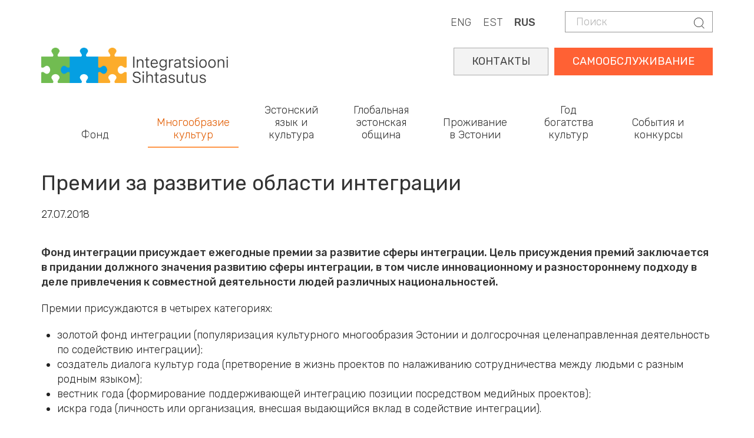

--- FILE ---
content_type: text/html; charset=UTF-8
request_url: https://integratsioon.ee/ru/premii-za-razvitie-oblasti-integracii
body_size: 10288
content:
<!DOCTYPE html>
<html  lang="ru" dir="ltr" prefix="content: http://purl.org/rss/1.0/modules/content/  dc: http://purl.org/dc/terms/  foaf: http://xmlns.com/foaf/0.1/  og: http://ogp.me/ns#  rdfs: http://www.w3.org/2000/01/rdf-schema#  schema: http://schema.org/  sioc: http://rdfs.org/sioc/ns#  sioct: http://rdfs.org/sioc/types#  skos: http://www.w3.org/2004/02/skos/core#  xsd: http://www.w3.org/2001/XMLSchema# ">
  <head>
    <meta charset="utf-8" />
<script async src="https://www.googletagmanager.com/gtag/js?id=UA-132033063-1"></script>
<script>window.dataLayer = window.dataLayer || [];function gtag(){dataLayer.push(arguments)};gtag("js", new Date());gtag("set", "developer_id.dMDhkMT", true);gtag("config", "UA-132033063-1", {"groups":"default","anonymize_ip":true,"page_placeholder":"PLACEHOLDER_page_path"});gtag("config", "G-LZKB975E03", {"groups":"default","page_placeholder":"PLACEHOLDER_page_location"});</script>
<meta name="description" content="Фонд интеграции присуждает ежегодные премии за развитие сферы интеграции. Цель присуждения премий заключается в придании должного значения развитию сферы интеграции, в том числе инновационному и разностороннему подходу в деле привлечения к совместной деятельности людей различных национальностей. Премии присуждаются в четырех категориях:" />
<link rel="canonical" href="https://integratsioon.ee/ru/premii-za-razvitie-oblasti-integracii" />
<link rel="image_src" href="/sites/default/files/field/image/10_loimumispreemiad.jpg" />
<meta property="og:description" content="Фонд интеграции присуждает ежегодные премии за развитие сферы интеграции. Цель присуждения премий заключается в придании должного значения развитию сферы интеграции, в том числе инновационному и разностороннему подходу в деле привлечения к совместной деятельности людей различных национальностей. Премии присуждаются в четырех категориях: золотой фонд интеграции (популяризация культурного многообразия Эстонии и долгосрочная целенаправленная деятельность по содействию интеграции); создатель диалога культур года (претворение в жизнь проектов по налаживанию сотрудничества между людьми с разным родным языком); вестник года (формирование поддерживающей интеграцию позиции посредством медийных проектов); искра года (личность или организация, внесшая выдающийся вклад в содействие интеграции). Премиальный фонд конкурса составляет 4000 евро. Фонд интеграции присуждает премии за содействие интеграции с 1999 года. С дополнительной информацией о возможностях подачи заявок на получение премий за содействие интеграции в 2021-2022 гг можно ознакомиться ЗДЕСЬ. Дополнительная информация:Аве ХярсингРуководитель сферы культурного многообразия Фонда интеграции+372 659 9024ave.harsing@integratsioon.ee" />
<meta property="og:image" content="https://integratsioon.ee/sites/default/files/field/image/10_loimumispreemiad.jpg" />
<meta name="twitter:image" content="https://integratsioon.ee/sites/default/files/field/image/10_loimumispreemiad.jpg" />
<meta name="Generator" content="Drupal 10 (https://www.drupal.org)" />
<meta name="MobileOptimized" content="width" />
<meta name="HandheldFriendly" content="true" />
<meta name="viewport" content="width=device-width, initial-scale=1.0" />
<link rel="alternate" hreflang="en" href="https://integratsioon.ee/en/integration-awards" />
<link rel="alternate" hreflang="et" href="https://integratsioon.ee/loimumispreemiad" />
<link rel="alternate" hreflang="ru" href="https://integratsioon.ee/ru/premii-za-razvitie-oblasti-integracii" />

    <title>Премии за развитие области интеграции | Integratsiooni Sihtasutus</title>

    <link rel="apple-touch-icon" sizes="180x180" href="/sites/default/files/favicons/apple-touch-icon.png"/>
    <link rel="icon" type="image/png" sizes="32x32" href="/sites/default/files/favicons/favicon-32x32.png"/>
    <link rel="icon" type="image/png" sizes="16x16" href="/sites/default/files/favicons/favicon-16x16.png"/>
    <link rel="manifest" href="/sites/default/files/favicons/site.webmanifest"/>
    <link rel="mask-icon" href="/sites/default/files/favicons/safari-pinned-tab.svg" color="#e78948"/>
    <meta name="msapplication-TileColor" content="#da532c"/>
    <meta name="theme-color" content="#e98258"/>

    <link rel="stylesheet" href="//fonts.googleapis.com/css?family=Rubik:300,400,500,700,900&amp;amp;subset=cyrillic" />
    <link rel="stylesheet" media="all" href="/core/modules/system/css/components/align.module.css?t99lih" />
<link rel="stylesheet" media="all" href="/core/modules/system/css/components/fieldgroup.module.css?t99lih" />
<link rel="stylesheet" media="all" href="/core/modules/system/css/components/container-inline.module.css?t99lih" />
<link rel="stylesheet" media="all" href="/core/modules/system/css/components/clearfix.module.css?t99lih" />
<link rel="stylesheet" media="all" href="/core/modules/system/css/components/details.module.css?t99lih" />
<link rel="stylesheet" media="all" href="/core/modules/system/css/components/hidden.module.css?t99lih" />
<link rel="stylesheet" media="all" href="/core/modules/system/css/components/item-list.module.css?t99lih" />
<link rel="stylesheet" media="all" href="/core/modules/system/css/components/js.module.css?t99lih" />
<link rel="stylesheet" media="all" href="/core/modules/system/css/components/nowrap.module.css?t99lih" />
<link rel="stylesheet" media="all" href="/core/modules/system/css/components/position-container.module.css?t99lih" />
<link rel="stylesheet" media="all" href="/core/modules/system/css/components/reset-appearance.module.css?t99lih" />
<link rel="stylesheet" media="all" href="/core/modules/system/css/components/resize.module.css?t99lih" />
<link rel="stylesheet" media="all" href="/core/modules/system/css/components/system-status-counter.css?t99lih" />
<link rel="stylesheet" media="all" href="/core/modules/system/css/components/system-status-report-counters.css?t99lih" />
<link rel="stylesheet" media="all" href="/core/modules/system/css/components/system-status-report-general-info.css?t99lih" />
<link rel="stylesheet" media="all" href="/core/modules/system/css/components/tablesort.module.css?t99lih" />
<link rel="stylesheet" media="all" href="https://unpkg.com/aos@2.3.1/dist/aos.css" />
<link rel="stylesheet" media="all" href="/modules/contrib/bootstrap_styles/css/bs_example_classes/background-color-classes.css?t99lih" />
<link rel="stylesheet" media="all" href="/modules/contrib/bootstrap_styles/css/bs_example_classes/border-classes.css?t99lih" />
<link rel="stylesheet" media="all" href="/modules/contrib/bootstrap_styles/css/bs_example_classes/box-shadow-classes.css?t99lih" />
<link rel="stylesheet" media="all" href="/modules/contrib/bootstrap_styles/css/bs_example_classes/margin-classes.css?t99lih" />
<link rel="stylesheet" media="all" href="/modules/contrib/bootstrap_styles/css/bs_example_classes/padding-classes.css?t99lih" />
<link rel="stylesheet" media="all" href="/modules/contrib/bootstrap_styles/css/bs_example_classes/text-alignment-classes.css?t99lih" />
<link rel="stylesheet" media="all" href="/modules/contrib/bootstrap_styles/css/bs_example_classes/text-color-classes.css?t99lih" />
<link rel="stylesheet" media="all" href="/core/modules/layout_discovery/layouts/onecol/onecol.css?t99lih" />
<link rel="stylesheet" media="all" href="/modules/contrib/quiz/css/quiz.css?t99lih" />
<link rel="stylesheet" media="all" href="/modules/contrib/webform/modules/webform_bootstrap/css/webform_bootstrap.css?t99lih" />
<link rel="stylesheet" media="all" href="https://cdn.jsdelivr.net/npm/bootstrap@3.4.1/dist/css/bootstrap.css" integrity="sha256-0XAFLBbK7DgQ8t7mRWU5BF2OMm9tjtfH945Z7TTeNIo=" crossorigin="anonymous" />
<link rel="stylesheet" media="all" href="https://cdn.jsdelivr.net/npm/@unicorn-fail/drupal-bootstrap-styles@0.0.2/dist/3.1.1/7.x-3.x/drupal-bootstrap.css" integrity="sha512-ys0R7vWvMqi0PjJvf7827YdAhjeAfzLA3DHX0gE/sPUYqbN/sxO6JFzZLvc/wazhj5utAy7rECg1qXQKIEZOfA==" crossorigin="anonymous" />
<link rel="stylesheet" media="all" href="https://cdn.jsdelivr.net/npm/@unicorn-fail/drupal-bootstrap-styles@0.0.2/dist/3.1.1/8.x-3.x/drupal-bootstrap.css" integrity="sha512-ixuOBF5SPFLXivQ0U4/J9sQbZ7ZjmBzciWMBNUEudf6sUJ6ph2zwkpFkoUrB0oUy37lxP4byyHasSpA4rZJSKg==" crossorigin="anonymous" />
<link rel="stylesheet" media="all" href="https://cdn.jsdelivr.net/npm/@unicorn-fail/drupal-bootstrap-styles@0.0.2/dist/3.2.0/7.x-3.x/drupal-bootstrap.css" integrity="sha512-MiCziWBODHzeWsTWg4TMsfyWWoMltpBKnf5Pf5QUH9CXKIVeGpEsHZZ4NiWaJdgqpDzU/ahNWaW80U1ZX99eKw==" crossorigin="anonymous" />
<link rel="stylesheet" media="all" href="https://cdn.jsdelivr.net/npm/@unicorn-fail/drupal-bootstrap-styles@0.0.2/dist/3.2.0/8.x-3.x/drupal-bootstrap.css" integrity="sha512-US+XMOdYSqB2lE8RSbDjBb/r6eTTAv7ydpztf8B7hIWSlwvzQDdaAGun5M4a6GRjCz+BIZ6G43l+UolR+gfLFQ==" crossorigin="anonymous" />
<link rel="stylesheet" media="all" href="https://cdn.jsdelivr.net/npm/@unicorn-fail/drupal-bootstrap-styles@0.0.2/dist/3.3.1/7.x-3.x/drupal-bootstrap.css" integrity="sha512-3gQUt+MI1o8v7eEveRmZzYx6fsIUJ6bRfBLMaUTzdmNQ/1vTWLpNPf13Tcrf7gQ9iHy9A9QjXKxRGoXEeiQnPA==" crossorigin="anonymous" />
<link rel="stylesheet" media="all" href="https://cdn.jsdelivr.net/npm/@unicorn-fail/drupal-bootstrap-styles@0.0.2/dist/3.3.1/8.x-3.x/drupal-bootstrap.css" integrity="sha512-AwNfHm/YKv4l+2rhi0JPat+4xVObtH6WDxFpUnGXkkNEds3OSnCNBSL9Ygd/jQj1QkmHgod9F5seqLErhbQ6/Q==" crossorigin="anonymous" />
<link rel="stylesheet" media="all" href="https://cdn.jsdelivr.net/npm/@unicorn-fail/drupal-bootstrap-styles@0.0.2/dist/3.4.0/8.x-3.x/drupal-bootstrap.css" integrity="sha512-j4mdyNbQqqp+6Q/HtootpbGoc2ZX0C/ktbXnauPFEz7A457PB6le79qasOBVcrSrOBtGAm0aVU2SOKFzBl6RhA==" crossorigin="anonymous" />
<link rel="stylesheet" media="all" href="https://code.jquery.com/ui/1.13.3/themes/smoothness/jquery-ui.css" />
<link rel="stylesheet" media="all" href="/themes/insa/css/style.css?t99lih" />
<link rel="stylesheet" media="all" href="/themes/insa/css/custom.css?t99lih" />

    
	<style>
@import url('https://fonts.googleapis.com/css2?family=Roboto+Slab:wght@100..900&display=swap');
</style>
<script src="https://kit.fontawesome.com/fbfcd5034f.js" crossorigin="anonymous"></script>
  </head>
  <body class="path-node page-node-type-article has-glyphicons">
 
    <a href="#main-content" class="visually-hidden focusable skip-link">
      Skip to main content
    </a>
    
      <div class="dialog-off-canvas-main-canvas" data-off-canvas-main-canvas>
    
  
    <div class="top">
      <div class="container">
        <div class="">
          <div class="region region-header">
    <div class="search-block-form block block-search block-search-form-block" data-drupal-selector="search-block-form" id="block-insa-insa-search-form" role="search">
  
    
        <form action="/ru/search/node" method="get" id="search-block-form" accept-charset="UTF-8">
    <div class="form-item js-form-item form-type-search js-form-type-search form-item-keys js-form-item-keys form-no-label form-group">
      <label for="edit-keys" class="control-label sr-only">Поиск</label>
  
  
  <div class="input-group"><input title="Enter the terms you wish to search for." data-drupal-selector="edit-keys" class="form-search form-control" placeholder="Поиск" type="search" id="edit-keys" name="keys" value="" size="15" maxlength="128" /><span class="input-group-btn"><button type="submit" value="Поиск" class="button js-form-submit form-submit btn-primary btn icon-only"><span class="sr-only">Поиск</span><span class="icon glyphicon glyphicon-search" aria-hidden="true"></span></button></span></div>

  
  
      <div id="edit-keys--description" class="description help-block">
      Enter the terms you wish to search for.
    </div>
  </div>
<div class="form-actions form-group js-form-wrapper form-wrapper" data-drupal-selector="edit-actions" id="edit-actions"></div>

  </form>


  </div>
<section class="language-switcher-language-url block block-language block-language-blocklanguage-content clearfix" id="block-languageswitchercontent" role="navigation">
  
    

      <div class="content">
      <ul class="links"><li hreflang="en" data-drupal-link-system-path="node/1415" class="en"><a href="/en/integration-awards" class="language-link" hreflang="en" data-drupal-link-system-path="node/1415">ENG</a></li><li hreflang="et" data-drupal-link-system-path="node/1415" class="et"><a href="/loimumispreemiad" class="language-link" hreflang="et" data-drupal-link-system-path="node/1415">EST</a></li><li hreflang="ru" data-drupal-link-system-path="node/1415" class="ru is-active" aria-current="page"><a href="/ru/premii-za-razvitie-oblasti-integracii" class="language-link is-active" hreflang="ru" data-drupal-link-system-path="node/1415" aria-current="page">RUS</a></li></ul>
    </div>
  </section>


  </div>

        </div>
      </div>
    </div>

  
      <div class="container">  <div class="region region-logo">
          <a class="logo navbar-btn" href="/ru" title="Home" rel="home">
      <img src="/themes/insa/images/logo.png" alt="Home" />
    </a>
  
  </div>
</div>
  
      <header id="navbar" role="banner">
              <div class="container">
            <div class="navbar-header">
        
                          <button type="button" class="navbar-toggle collapsed" data-toggle="collapse" data-target="#navbar-collapse" aria-expanded="false">
            <span class="sr-only">Toggle navigation</span>
            <span class="icon-bar"></span>
            <span class="icon-bar"></span>
            <span class="icon-bar"></span>
          </button>
              </div>

                    <div id="navbar-collapse" class="navbar-collapse collapse">
            <div class="region region-navigation-collapsible">
    <section id="block-selfservicerus" class="block block-block-content block-block-content3053d128-a6c5-4470-9330-0019c567d9ef clearfix">
  
    

      <div class="content">
      
            <div class="field field--name-body field--type-text-with-summary field--label-hidden field--item"><div class="self-service"><a href="https://iseteenindus.integratsioon.ee/login">САМООБСЛУЖИВАНИЕ</a></div>
<div class="self-service2"><a href="https://www.integratsioon.ee/ru/kontakty">КОНТАКТЫ</a></div></div>
      
    </div>
  </section>

<nav role="navigation" aria-labelledby="block-insa-main-menu-menu" id="block-insa-main-menu">
            <h2 class="sr-only" id="block-insa-main-menu-menu">Main navigation</h2>

      
      <ul class="menu menu--main nav navbar-nav">
                      <li class="expanded dropdown first">
                                                                    <span class="navbar-text dropdown-toggle" data-toggle="dropdown">Фонд</span>
                                <ul class="dropdown-menu">
                      <li class="expanded dropdown first">
                                                  <h5>Об организации</h5>
                                <ul class="dropdown-menu">
                      <li class="first">
                                                  <a href="/ru/o-nas" data-drupal-link-system-path="node/1422">О нас</a>
                      </li>
                      <li>
                                                  <a href="/ru/ustav-celevogo-uchrezhdeniya-integracii" data-drupal-link-system-path="node/1439">Устав (на эстонском языке)</a>
                      </li>
                      <li>
                                                  <a href="/ru/ctrategiya" data-drupal-link-system-path="node/1440">Cтратегия</a>
                      </li>
                      <li>
                                                  <a href="/ru/struktura" data-drupal-link-system-path="node/1588">Структура (на эстонском языке)</a>
                      </li>
                      <li>
                                                  <a href="/ru/sovet" data-drupal-link-system-path="node/1438">Совет</a>
                      </li>
                      <li>
                                                  <a href="/ru/aastaaruanded-uuendatud" data-drupal-link-system-path="node/4846">Годовые отчеты (на эстонском языке)</a>
                      </li>
                      <li>
                                                  <a href="/ru/obrabotka-lichnykh-dannykh" data-drupal-link-system-path="node/2915">Обработка личных данных</a>
                      </li>
                      <li>
                                                  <a href="/ru/fond-integracii-v-kachestve-rabotodatelya" title="Фонд интеграции в качестве работодателя" data-drupal-link-system-path="node/3916">Мы как работодатель</a>
                      </li>
                      <li>
                                                  <a href="/ru/s-1-iyulya-2019-goda-my-budem-prinimat-tolko-elektronnye-scheta" data-drupal-link-system-path="node/1820">Электронное выставление счетов</a>
                      </li>
                      <li class="last">
                                                  <a href="/ru/kontakty" data-drupal-link-system-path="node/102">Контакты</a>
                      </li>
        </ul>
  
              </li>
                      <li class="expanded dropdown">
                                                  <h5>Дом эстонского языка</h5>
                                <ul class="dropdown-menu">
                      <li class="first last">
                                                  <a href="/ru/eestikeelemaja" title="Дом эстонского языка" data-drupal-link-system-path="node/4744">Дом эстонского языка</a>
                      </li>
        </ul>
  
              </li>
                      <li class="expanded dropdown last">
                                                  <h5>Библиотека</h5>
                                <ul class="dropdown-menu">
                      <li class="first">
                                                  <a href="/ru/pechatnye-izdaniya-i-issledovaniya" title="" data-drupal-link-system-path="node/175">Печатные издания и исследования</a>
                      </li>
                      <li>
                                                  <a href="/ru/videouroki-estonskogo-yazyka" data-drupal-link-system-path="node/3144">Видеоуроки эстонского языка</a>
                      </li>
                      <li class="last">
                                                  <a href="/ru/videosovety-po-yazykovomu-obucheniyu" data-drupal-link-system-path="node/3168">Видеосоветы по языковому обучению</a>
                      </li>
        </ul>
  
              </li>
        </ul>
  
              </li>
                      <li class="expanded dropdown active active-trail">
                                                                    <span class="navbar-text dropdown-toggle active-trail" data-toggle="dropdown">Многообразие культур</span>
                                <ul class="dropdown-menu">
                      <li class="expanded dropdown active active-trail first">
                                                  <h5>Мультикультурная Эстония</h5>
                                <ul class="dropdown-menu">
                      <li class="first">
                                                  <a href="/ru/multikulturnoe-obschestvo" data-drupal-link-system-path="node/1589">Мультикультурное общество</a>
                      </li>
                      <li>
                                                  <a href="/ru/deyatelnost-kulturnykh-obedineniy-nacionalnykh-menshinstv" data-drupal-link-system-path="node/28">Культурные объединения и воскресные школы национальных меньшинств</a>
                      </li>
                      <li>
                                                  <a href="/ru/rabota-s-obschinoy-roma" data-drupal-link-system-path="node/3508">Работа с общиной рома</a>
                      </li>
                      <li>
                                                  <a href="/ru/den-narodov-2022" data-drupal-link-system-path="node/1416">День народов</a>
                      </li>
                      <li class="active active-trail last">
                                                  <a href="/ru/premii-za-razvitie-oblasti-integracii" class="active-trail is-active" data-drupal-link-system-path="node/1415" aria-current="page">Премии за развитие сферы интеграции</a>
                      </li>
        </ul>
  
              </li>
                      <li class="expanded dropdown">
                                                  <h5>Интеграционная конференция</h5>
                                <ul class="dropdown-menu">
                      <li class="first last">
                                                  <a href="/ru/konverents" title="Lõimumiskonverents" data-drupal-link-system-path="node/6710">Интеграционная конференция</a>
                      </li>
        </ul>
  
              </li>
                      <li class="expanded dropdown last">
                                                  <h5>Совместная деятельность</h5>
                                <ul class="dropdown-menu">
                      <li class="first last">
                                                  <a href="/ru/linda" data-drupal-link-system-path="node/3486">LINDA - сайт интеграционных услуг для партнеров</a>
                      </li>
        </ul>
  
              </li>
        </ul>
  
              </li>
                      <li>
                                                  <a href="/ru/obzor-vozmozhnostey-obucheniya" data-drupal-link-system-path="node/6416">Эстонский язык и культура</a>
                      </li>
                      <li>
                                                  <a href="/ru/globalnaya-estonskaya-obschina" data-drupal-link-system-path="node/4902">Глобальная эстонская община</a>
                      </li>
                      <li class="expanded dropdown">
                                                                    <span class="navbar-text dropdown-toggle" data-toggle="dropdown">Проживание в Эстонии</span>
                                <ul class="dropdown-menu">
                      <li class="expanded dropdown first">
                                                  <h5>Иностранцам</h5>
                                <ul class="dropdown-menu">
                      <li class="first">
                                                  <a href="/ru/kohanemine" data-drupal-link-system-path="node/1424">Адаптация</a>
                      </li>
                      <li class="last">
                                                  <a href="/ru/spravochnik-po-adaptacii" data-drupal-link-system-path="node/6352">Дорожная карта по адаптации</a>
                      </li>
        </ul>
  
              </li>
                      <li class="expanded dropdown">
                                                  <h5>Репатриантам</h5>
                                <ul class="dropdown-menu">
                      <li class="first">
                                                  <a href="/ru/repatriantam" data-drupal-link-system-path="node/4330">Репатриантам</a>
                      </li>
                      <li>
                                                  <a href="/ru/posobie-po-vozvrascheniyu" data-drupal-link-system-path="node/4334">Пособие по возвращению</a>
                      </li>
                      <li class="last">
                                                  <a href="/ru/vstrechi-po-obmenu-opytom" data-drupal-link-system-path="node/4333">Встречи по обмену обытом</a>
                      </li>
        </ul>
  
              </li>
                      <li class="expanded dropdown last">
                                                  <h5>Для ходатайствующих о гражданстве</h5>
                                <ul class="dropdown-menu">
                      <li class="first">
                                                  <a href="/ru/kodakondsus" data-drupal-link-system-path="node/6745">Получение гражданства</a>
                      </li>
                      <li>
                                                  <a href="/ru/prazdnovanie-dnya-grazhdanina" data-drupal-link-system-path="node/1431">День гражданина</a>
                      </li>
                      <li class="last">
                                                  <a href="/ru/viktorina-v-chest-dnya-grazhdanina" data-drupal-link-system-path="node/2160">Викторина в честь Дня гражданина</a>
                      </li>
        </ul>
  
              </li>
        </ul>
  
              </li>
                      <li class="expanded dropdown">
                                                                    <span class="navbar-text dropdown-toggle" data-toggle="dropdown">Год богатства культур</span>
                                <ul class="dropdown-menu">
                      <li class="expanded dropdown first">
                                                  <h5>Тематический год</h5>
                                <ul class="dropdown-menu">
                      <li class="first">
                                                  <a href="/ru/tematicheskiy-god" data-drupal-link-system-path="node/4410">Тематический год</a>
                      </li>
                      <li>
                                                  <a href="/ru/landing-page-events" data-drupal-link-system-path="landing-page-events">Мероприятия</a>
                      </li>
                      <li>
                                                  <a href="/ru/tematicheskiy-god/novosti" data-drupal-link-system-path="node/4413">Новости</a>
                      </li>
                      <li class="last">
                                                  <a href="/ru/tematicheskiy-god/kontakty" data-drupal-link-system-path="node/4414">Контакты</a>
                      </li>
        </ul>
  
              </li>
                      <li class="expanded dropdown last">
                                                  <h5>Богатство культур</h5>
                                <ul class="dropdown-menu">
                      <li class="first">
                                                  <a href="/ru/teema-aasta/kultuuririkkus" data-drupal-link-system-path="node/4415">Богатство культур</a>
                      </li>
                      <li>
                                                  <a href="/ru/tematicheskiy-god/obschiny" data-drupal-link-system-path="node/4416">Общины</a>
                      </li>
                      <li>
                                                  <a href="/ru/node/4417" data-drupal-link-system-path="node/4417">Рекомендации</a>
                      </li>
                      <li class="last">
                                                  <a href="/ru/estoniya-v-licakh" data-drupal-link-system-path="node/5252">Эстония в лицах</a>
                      </li>
        </ul>
  
              </li>
        </ul>
  
              </li>
                      <li class="expanded dropdown last">
                                                                    <span class="navbar-text dropdown-toggle" data-toggle="dropdown">События и конкурсы</span>
                                <ul class="dropdown-menu">
                      <li class="expanded dropdown first">
                                                  <h5>Конкурсы</h5>
                                <ul class="dropdown-menu">
                      <li class="first">
                                                  <a href="/ru/konkursy" data-drupal-link-system-path="node/30">Открытые конкурсы (на эстонском языке)</a>
                      </li>
                      <li>
                                                  <a href="/ru/konkursy#panel-views_block-contest-block_2" data-drupal-link-system-path="node/30">Завершившиеся конкурсы (на эстонском языке)</a>
                      </li>
                      <li>
                                                  <a href="/ru/node/2161" data-drupal-link-system-path="node/2161">Порядок проведения конкурсов (на эстонском языке)</a>
                      </li>
                      <li>
                                                  <a href="/ru/node/4734" data-drupal-link-system-path="node/4734">План проведения конкурсов  (на эстонском языке)</a>
                      </li>
                      <li class="last">
                                                  <a href="/ru/ocenivanie-khodataystv-i-predlozheniy-na-estonskom-yazyke" data-drupal-link-system-path="node/3555">Оценивание ходатайств и предложений (на эстонском языке)</a>
                      </li>
        </ul>
  
              </li>
                      <li class="expanded dropdown">
                                                  <h5>Мероприятия</h5>
                                <ul class="dropdown-menu">
                      <li class="first">
                                                  <a href="/ru/events" data-drupal-link-system-path="events">Предстоящие cобытия</a>
                      </li>
                      <li>
                                                  <a href="/ru/kalender" data-drupal-link-system-path="calendar">Календарь событий</a>
                      </li>
                      <li class="last">
                                                  <a href="/ru/novosti" data-drupal-link-system-path="node/31">Новости</a>
                      </li>
        </ul>
  
              </li>
                      <li class="expanded dropdown last">
                                                  <h5>Интеграционная конференция</h5>
                                <ul class="dropdown-menu">
                      <li class="first">
                                                  <a href="/ru/konverents" data-drupal-link-system-path="node/6710">Интеграционная конференция 2025</a>
                      </li>
                      <li>
                                                  <a href="/ru/konverents/programm" data-drupal-link-system-path="node/7022">Программа</a>
                      </li>
                      <li>
                                                  <a href="/ru/dinamiki" data-drupal-link-system-path="node/7047">Спикеры</a>
                      </li>
                      <li class="last">
                                                  <a href="/ru/konverents/registreeru" data-drupal-link-system-path="node/6957">Регистрация</a>
                      </li>
        </ul>
  
              </li>
        </ul>
  
              </li>
        </ul>
  

  </nav>

  </div>

        </div>
                    </div>
          </header>
  
  <div role="main" class="main-container container js-quickedit-main-content">
    <div class="row">

            
                  <section class="col-sm-12">

                
                                      
                  
                          <a id="main-content"></a>
            <div class="region region-content">
      
<div data-drupal-messages-fallback class="hidden"></div>
    <h1>
<span property="dc:title">Премии за развитие области интеграции</span>
</h1>

  <article about="/ru/premii-za-razvitie-oblasti-integracii" typeof="sioc:Item foaf:Document" class="article full clearfix">

  
      <span property="dc:title" content="Премии за развитие области интеграции" class="hidden"></span>


  
  <div class="content">
      <div class="layout layout--onecol">
    <div  class="layout__region layout__region--content">
      <section class="_none article-date block block-layout-builder block-field-blocknodearticlecreated clearfix">
  
    

      <div class="content">
      
<span><time datetime="2018-07-27T13:02:56+03:00">27.07.2018</time>
</span>

    </div>
  </section>

<section class="block block-layout-builder block-field-blocknodearticlebody clearfix">
  
    

      <div class="content">
      
            <div property="content:encoded" class="field field--name-body field--type-text-with-summary field--label-hidden field--item"><p><strong>Фонд интеграции присуждает ежегодные премии за развитие сферы интеграции. Цель присуждения премий заключается в придании должного значения развитию сферы интеграции, в том числе инновационному и разностороннему подходу в деле привлечения к совместной деятельности людей различных национальностей.</strong></p>
<p>Премии присуждаются в четырех категориях:</p>
<ul>
<li>золотой фонд интеграции&nbsp;(популяризация культурного многообразия Эстонии и долгосрочная целенаправленная деятельность по содействию интеграции);</li>
<li>создатель диалога культур года&nbsp;(претворение в жизнь проектов по налаживанию сотрудничества между людьми с разным родным языком);</li>
<li>вестник года&nbsp;(формирование поддерживающей интеграцию позиции посредством медийных проектов);</li>
<li>искра года&nbsp;(личность или организация, внесшая выдающийся вклад в содействие интеграции).</li>
</ul>
<p>&nbsp;</p>
<p>Премиальный фонд конкурса составляет 4000 евро.</p>
<p>Фонд интеграции присуждает премии за содействие интеграции с 1999 года.</p>
<p><strong><a href="https://www.integratsioon.ee/konkurss-loimumisvaldkonna-2021-2022-aasta-preemiatele">С дополнительной информацией о возможностях подачи заявок на получение премий за содействие интеграции в 2021-2022 гг можно ознакомиться ЗДЕСЬ.</a></strong></p>
<p><u>Дополнительная информация</u>:<br>Аве Хярсинг<br>Руководитель сферы культурного многообразия Фонда интеграции<br>+372 659 9024<br><a href="mailto:ave.harsing@integratsioon.ee">ave.harsing@integratsioon.ee</a></p>
</div>
      
    </div>
  </section>

<section class="_none block block-block-content block-block-content93dc42e9-e712-4488-81e0-0c9b860ccd28 clearfix">
  
    

      <div class="content">
      
            <div class="field field--name-body field--type-text-with-summary field--label-hidden field--item"><!-- Go to ww.addthis.com/dashboard to customize your tools -->
<div class="addthis_inline_share_toolbox"></div>
<script type="text/javascript" src="https://s7.addthis.com/js/300/addthis_widget.js#pubid=ra-5b239dab43169b48" async="async"></script></div>
      
    </div>
  </section>


    </div>
  </div>

  </div>

</article>


  </div>

              </section>

                </div>
  </div>

<footer class="footer" role="contentinfo">
  <div class="container">
    <div class="row">
      <div class="col-md-3">
                                <div class="region region-footer-col-1">
    <section id="block-footercolumn1rus" class="block block-block-content block-block-contentf837c6a2-a925-4a35-84db-bac624abe16b clearfix">
  
    

      <div class="content">
      
            <div class="field field--name-body field--type-text-with-summary field--label-hidden field--item"><h5 class="side">Фонд интеграции в Таллинне</h5>

<p class="small-16">ул. Рявала 5 (6-й этаж)<br />
10143 Таллинн <br />
<span style="color:#555555"><i class="icon before-phone"></i></span>&nbsp;&nbsp;&nbsp;659 9021<br> 
<span style="color:#555555"><i class="icon before-at"></i></span>&nbsp;&nbsp;&nbsp;<a class="orange" href="mailto:info@integratsioon.ee">info@integratsioon.ee</a><br>
</p>

<p class="small-16"><span style="font-weight:400">Время работы:</span><br />
Понедельник-Четверг 09.00-17.00<br />
Пятница  09.00-16.00</p>
<p class="small-16">
<span style="color:#555555"><i class="icon before-map-pin"></i></span>&nbsp;&nbsp;&nbsp;<a class="orange" href="https://www.google.com/maps/place/Integration+Foundation/@59.4336413,24.7569146,17z/data=!3m1!4b1!4m6!3m5!1s0x4692eb567686a83d:0xcc7a761cef0fc013!8m2!3d59.4336413!4d24.7569146!16s%2Fg%2F11b6j4nb3_?entry=ttu&g_ep=EgoyMDI1MDEyOC4wIKXMDSoASAFQAw%3D%3D" target="_blank">Google Maps</a><br>
</p>
<p>&nbsp;</p>
<p>&nbsp;</p></div>
      
    </div>
  </section>


  </div>

                        </div>
      <div class="col-md-3">
                              <div class="region region-footer-col-2">
    <section id="block-footercolumn2rus" class="block block-block-content block-block-contente042e8de-a839-4fef-adfd-81cd5d23e26f clearfix">
  
    

      <div class="content">
      
            <div class="field field--name-body field--type-text-with-summary field--label-hidden field--item"><h5 class="side">Фонд интеграции в Нарве</h5>

<p class="small-16">ул. Линда 2<br />
20309 Нарва<br />
<span style="color:#555555"><i class="icon before-phone"></i></span>&nbsp;&nbsp;&nbsp;659 9021<br> 
<span style="color:#555555"><i class="icon before-at"></i></span>&nbsp;&nbsp;&nbsp;<a class="orange" href="mailto:info@integratsioon.ee">info@integratsioon.ee</a><br>
</p>

<p class="small-16"><span style="font-weight:400">Время работы:</span><br />
Понедельник-Пятница 09.00-17.00<br />
Пятница 09.00-16.00 </p>
<p class="small-16">
<span style="color:#555555"><i class="icon before-map-pin"></i></span>&nbsp;&nbsp;&nbsp;<a class="orange" href="https://www.google.com/maps/place/Narva+eesti+keele+maja/@59.375151,28.1892618,17z/data=!3m1!4b1!4m6!3m5!1s0x469449e40da95b5d:0x16496f632ddbf08c!8m2!3d59.375151!4d28.1892618!16s%2Fg%2F11ssj5h2h_?entry=ttu&g_ep=EgoyMDI1MDEyOC4wIKXMDSoASAFQAw%3D%3D" target="_blank">Google Maps</a><br>
</p>








</div>
      
    </div>
  </section>


  </div>

                        </div>
      <div class="col-md-6">
                                <div class="region region-footer-col-3">
    <section id="block-footercolumn3rus" class="block block-block-content block-block-content6a1cb016-1d58-4fce-96ed-688b6ef19e06 clearfix">
  
    

      <div class="content">
      
            <div class="field field--name-body field--type-text-with-summary field--label-hidden field--item">                      

               <h5 class="side">Социальные сети</h5>     
<div class="socialbox"><a href="https://www.facebook.com/integratsioonisihtasutus" rel="noopener" target="_blank"><img alt="Facebook" data-entity-type="file" data-entity-uuid="a1190ee6-c96d-4cfd-8404-7cad74f02ec8" height="25px" src="/sites/default/files/inline-images/facebook_0.png" width="25px" /></a> </div><div class="socialbox"><a href="https://www.youtube.com/@integratsioon" rel="noopener" target="_blank"><img alt="YouTube" data-entity-type="file" data-entity-uuid="690a2f13-8f6b-4244-8681-0878f7cf3fb0" height="25px" src="/sites/default/files/inline-images/youtube.png" width="25px" /></a></div>
   <p>&nbsp;</p>
       <h5 class="side">Фонд интеграции поддерживают</h5>
<p><img alt="Integratsiooni Sihtasutuse toetajad" data-entity-type="file" data-entity-uuid="bd5e922a-1f1b-4201-933e-143b81a507fc" src="/sites/default/files/inline-images/ministeeriumid-insa.png" width="375px" />
</p>

</div>
      
    </div>
  </section>


  </div>

                        </div>
    </div>
  </div>
</footer>

  </div>

    
    <script type="application/json" data-drupal-selector="drupal-settings-json">{"path":{"baseUrl":"\/","pathPrefix":"ru\/","currentPath":"node\/1415","currentPathIsAdmin":false,"isFront":false,"currentLanguage":"ru"},"pluralDelimiter":"\u0003","suppressDeprecationErrors":true,"google_analytics":{"account":"UA-132033063-1","trackOutbound":true,"trackMailto":true,"trackTel":true,"trackDownload":true,"trackDownloadExtensions":"7z|aac|arc|arj|asf|asx|avi|bin|csv|doc(x|m)?|dot(x|m)?|exe|flv|gif|gz|gzip|hqx|jar|jpe?g|js|mp(2|3|4|e?g)|mov(ie)?|msi|msp|pdf|phps|png|ppt(x|m)?|pot(x|m)?|pps(x|m)?|ppam|sld(x|m)?|thmx|qtm?|ra(m|r)?|sea|sit|tar|tgz|torrent|txt|wav|wma|wmv|wpd|xls(x|m|b)?|xlt(x|m)|xlam|xml|z|zip","trackColorbox":true},"bootstrap":{"forms_has_error_value_toggle":1,"modal_animation":1,"modal_backdrop":"true","modal_focus_input":1,"modal_keyboard":1,"modal_select_text":1,"modal_show":1,"modal_size":"","popover_enabled":1,"popover_animation":1,"popover_auto_close":1,"popover_container":"body","popover_content":"","popover_delay":"0","popover_html":0,"popover_placement":"right","popover_selector":"","popover_title":"","popover_trigger":"click"},"ajaxTrustedUrl":{"\/ru\/search\/node":true},"user":{"uid":0,"permissionsHash":"9440fdabe2a7d3cbec2fae7ad98ce3936b5612a85f1f2454bfd80f450f32ffd5"}}</script>
<script src="/core/assets/vendor/jquery/jquery.min.js?v=3.7.1"></script>
<script src="/core/assets/vendor/underscore/underscore-min.js?v=1.13.7"></script>
<script src="/core/assets/vendor/once/once.min.js?v=1.0.1"></script>
<script src="/sites/default/files/languages/ru_PRZ1ttA8P9I8QfuDnqLq3l2NO1icNtQbDltEmyzspBo.js?t99lih"></script>
<script src="/core/misc/drupalSettingsLoader.js?v=10.6.1"></script>
<script src="/core/misc/drupal.js?v=10.6.1"></script>
<script src="/core/misc/drupal.init.js?v=10.6.1"></script>
<script src="https://unpkg.com/aos@2.3.1/dist/aos.js"></script>
<script src="https://code.jquery.com/ui/1.13.3/jquery-ui.min.js"></script>
<script src="https://cdn.jsdelivr.net/npm/bootstrap@3.4.1/dist/js/bootstrap.js" integrity="sha256-29KjXnLtx9a95INIGpEvHDiqV/qydH2bBx0xcznuA6I=" crossorigin="anonymous"></script>
<script src="/themes/insa/js/insa.js?t99lih"></script>
<script src="/themes/contrib/bootstrap/js/drupal.bootstrap.js?t99lih"></script>
<script src="/themes/contrib/bootstrap/js/attributes.js?t99lih"></script>
<script src="/themes/contrib/bootstrap/js/theme.js?t99lih"></script>
<script src="/themes/contrib/bootstrap/js/popover.js?t99lih"></script>
<script src="/modules/contrib/bootstrap_styles/js/plugins/scroll_effects/build.js?v=1.x"></script>
<script src="/modules/contrib/google_analytics/js/google_analytics.js?v=10.6.1"></script>
<script src="/modules/contrib/webform/js/webform.behaviors.js?v=10.6.1"></script>
<script src="/core/misc/states.js?v=10.6.1"></script>
<script src="/themes/contrib/bootstrap/js/misc/states.js?t99lih"></script>
<script src="/modules/contrib/webform/js/webform.states.js?v=10.6.1"></script>
<script src="/modules/contrib/webform/modules/webform_bootstrap/js/webform_bootstrap.states.js?v=10.6.1"></script>

	
  </body>
  <style>
  .background {
    background: #004d40;
    width: 100vw;
    height: 100vh;
  }
</style>
</html>


--- FILE ---
content_type: application/javascript
request_url: https://integratsioon.ee/sites/default/files/languages/ru_PRZ1ttA8P9I8QfuDnqLq3l2NO1icNtQbDltEmyzspBo.js?t99lih
body_size: -186
content:
window.drupalTranslations = {"strings":{"":{"Save":"\u041e\u043f\u0443\u0431\u043b\u0438\u043a\u043e\u0432\u0430\u0442\u044c","Next":"\u0421\u043b\u0435\u0434\u0443\u044e\u0449\u0438\u0439","Open":"\u041f\u043e\u0434\u0440\u043e\u0431\u043d\u0435\u0435","Sunday":"\u0432\u043e\u0441\u043a\u0440\u0435\u0441\u0435\u043d\u044c\u0435","Monday":"\u043f\u043e\u043d\u0435\u0434\u0435\u043b\u044c\u043d\u0438\u043a","Tuesday":"\u0432\u0442\u043e\u0440\u043d\u0438\u043a","Wednesday":"\u0441\u0440\u0435\u0434\u0430","Thursday":"\u0447\u0435\u0442\u0432\u0435\u0440\u0433","Friday":"\u043f\u044f\u0442\u043d\u0438\u0446\u0430","Saturday":"\u0441\u0443\u0431\u0431\u043e\u0442\u0430","Sep":"\u0421\u0435\u043d","Oct":"\u041e\u043a\u0442","Nov":"\u041d\u043e\u044f","Jan":"\u042f\u043d\u0432","Feb":"\u0424\u0435\u0432","Mar":"\u041c\u0430\u0440","Apr":"\u0410\u043f\u0440","May":"\u041c\u0430\u044f","Jul":"\u0418\u044e\u043b","Aug":"\u0410\u0432\u0433","Dec":"\u0414\u0435\u043a","Content limited to @limit characters, remaining: \u003Cstrong\u003E@remaining\u003C\/strong\u003E":"\u0434\u043e \u0437\u043d\u0430\u043a\u043e\u0432 @limit, \u043d\u0435\u0438\u0441\u043f\u043e\u043b\u044c\u0437\u043e\u0432\u0430\u043d\u043d\u044b\u0445 \u0437\u043d\u0430\u043a\u043e\u0432: \u003Cstrong\u003E@remaining\u003C\/strong\u003E"},"Long month name":{"September":"\u0421\u0435\u043d\u0442\u044f\u0431\u0440\u044f","August":"\u0410\u0432\u0433\u0443\u0441\u0442\u0430","July":"\u0418\u044e\u043b\u044f","January":"\u042f\u043d\u0432\u0430\u0440\u044f","February":"\u0424\u0435\u0432\u0440\u0430\u043b\u044f","March":"\u041c\u0430\u0440\u0442\u0430","April":"\u0410\u043f\u0440\u0435\u043b\u044f","May":"\u041c\u0430\u044f","June":"\u0418\u044e\u043d\u044f","October":"\u041e\u043a\u0442\u044f\u0431\u0440\u044f","November":"\u041d\u043e\u044f\u0431\u0440\u044f","December":"\u0414\u0435\u043a\u0430\u0431\u0440\u044f"}}};